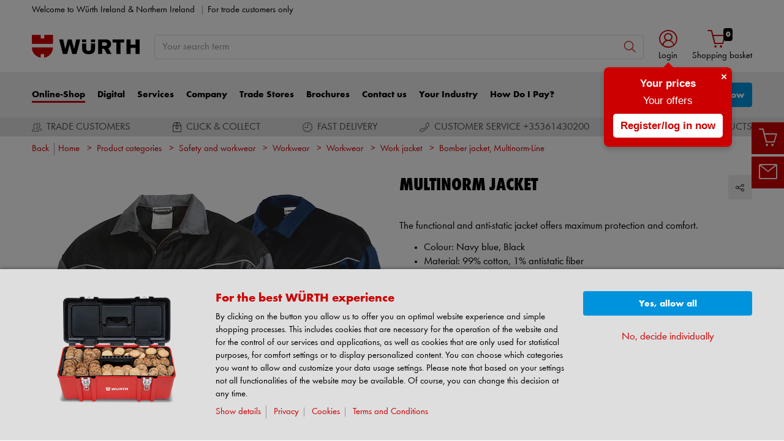

--- FILE ---
content_type: text/html;charset=utf-8
request_url: https://eshop.wurth.ie/is-bin/INTERSHOP.enfinity/WFS/3112-B1-Site/en_GB/-/EUR/ViewModelDetail-AjaxRetrieveModelProductsTable?CatalogCategoryID=JtUKD92dnpEAAAFapY8P0DcR&SelectedFilterAttribut=&ActualUserSettings_LoggedIn=false&ActualUserSettings_AvailabilityVisible=false&CampaignName=
body_size: 2539
content:






<div id="modelProductsTableLazy">
<div id="modelDetailFirstSingleValueAttributes">








































































































































	<div class="properties">
		<ul>
			
				<li>Colour: Navy blue, Black</li>
			
				<li>Material: 99% cotton, 1% antistatic fiber</li>
			
				<li>Fabric weight per m2: 350 g</li>
			
				<li>Standards: ISO 11612, ISO 11611 Class 2, EN 1149-5, EN 13034, IEC 61482-1-2</li>
			
				<li>ISO: 11612, 11611 Klasse 2</li>
			
				<li>Other standard: IEC 61482-1-2</li>
			
				<li>EN standard: 1149-5, 13034</li>
			
				<li>Washable at: 60°C</li>
			
			
				<div class="collapse" id="mdAttributeMore" style="">
					
						<li>Care instruction: Do not bleach, Do not dry in drum dryer, Do not dry clean, Ironing with high temperature. Max 200º C</li>
					
				</div>
				<li>
					<a class="md-attribute-toggle-more accordion-toggle collapsed noSmoothScroll" data-toggle="collapse" href="#mdAttributeMore" role="button" aria-expanded="false" aria-controls="mdAttributeMore">
						<span class="closed">show more ...</span>
						<span class="open">show less ...</span>
					</a>
				</li>
			
		</ul>
	</div>


</div>
<div id="modelProductsTable">







































































































































<table id="data_table" class="d-none displayTableMode table " data-productNos='M001099000,M001099001,M001099002,M001099003,M001099004'>
	<thead class="search_and_filter_block responsiveB4">
		<tr class="search-row" >
			<th class="nosort p-0" colspan="12">
				<div class="row">
					<div class="col-md-4"><p>You can refine your search by selecting different attributes</p></div>
					<div class="col-md-6 ml-auto"  id="search_container"></div>
				</div>
			</th>
		</tr>

		<tr class="filter-row " role="row" >
			<th colspan="60">
				<div class="row small-gutters">
					
						<div class="col-md-3 js-datatablecol multiselect-wrapper" title="Size"  id="AT_Size"></div>	
					
						<div class="col-md-3 js-datatablecol multiselect-wrapper" title="Colour"  id="AT_Color"></div>	
					
						<div class="col-md-3 js-datatablecol multiselect-wrapper" title="Material"  id="AT_MaterialType"></div>	
					
						<div class="col-md-3 js-datatablecol multiselect-wrapper" title="Fabric weight per m2"  id="AT_CoatingWeightFabricPerM2"></div>	
					
				</div>
				<div class="filter-row-selected-filters" role="row" style="display:none;">
					<div class="filter-row-selected-filters-left d-inline-block"></div>
					<ul id="deselect-filter-list" class="col-md-11"></ul>
				</div>
			</th>
		</tr>

		<tr  role="row">
			<th class="header_col">
				<span class='sortingIcon'></span>
				<span class='headerName'>Art.-no.</span>
			</th>
			
				<th class="d-none d-lg-table-cell header_col js_dynamicColumn" title="Size">
					<span class='sortingIcon'></span>
					<span class='headerName'>Size </span>
				</th>
			
				<th class="d-none d-lg-table-cell header_col js_dynamicColumn" title="Colour">
					<span class='sortingIcon'></span>
					<span class='headerName'>Colour </span>
				</th>
			
				<th class="d-none d-lg-table-cell header_col js_dynamicColumn" title="Material">
					<span class='sortingIcon'></span>
					<span class='headerName'>Material </span>
				</th>
			
				<th class="d-none d-lg-table-cell header_col js_dynamicColumn" title="Fabric weight per m2">
					<span class='sortingIcon'></span>
					<span class='headerName'>Fabric weight per m2 </span>
				</th>
			
			<th class="noPadding centeralign md-quantity d-none d-lg-table-cell">Quantity </th>
			<th class="noPadding pl-2 d-lg-none">Attributes</th>
			<th class="noPadding centeralign md-packageunit d-none d-md-table-cell">PU</th>
			<th class="noPadding rightalign">
				<div class="right">
					<span class="alignDown ">
						


































































































































Price/PU
					</span>
				</div>
			</th>
			<th class="noPadding"></th>
			<th class="noPadding d-none d-lg-table-cell"></th>
		</tr>
	</thead>

	<tbody>
		
		
		
		
			<tr class="modelDetailRow " data-sku="M001099000">
				<td class="productNo">
					



	



<a class="text-prewrap " href="https://eshop.wurth.ie/Multinorm-jacket-MULTINORM-JACKET-MARINE-BLACK-S/M001099000.sku/en/GB/EUR/" data-productNo="M001099000" data-manufacturerNo="M001099000">M001099000</a>

					<div class="availability" id="Availability_M001099000">
						
					</div>
				</td>
				
				
					<td class="dynamicCol d-none d-lg-table-cell ">
						S
					</td>
					
				
					<td class="dynamicCol d-none d-lg-table-cell ">
						Navy blue, Black
					</td>
					
				
					<td class="dynamicCol d-none d-lg-table-cell ">
						99% cotton, 1% antistatic fiber
					</td>
					
				
					<td class="dynamicCol d-none d-lg-table-cell ">
						350 g
					</td>
					
				
				<td class="stk d-none d-lg-table-cell">
					

<div class="input-group input-quantity ">
<a class="btn-quantity-minus js_quantity-minus "><i class="input-group-addon icon-interface-minus"></i></a>
<input
id="Quantity_M001099000" 

type="number"
value="0" 


class="js_input_amount input_amount form-control quantitySelector "




/>
<a class="btn-quantity-plus js_quantity-plus "><i class="input-group-addon icon-interface-plus"></i></a>
</div>
				</td>
				<td class="td_attributes d-lg-none pl-2">
					
						<span class="dynamicSpan ">
							<strong class="h4-style heading-alt mb-0 mt-1">Size</strong>
							<span><p class="mb-0">S</p></span>
						</span>
						
					
						<span class="dynamicSpan ">
							<strong class="h4-style heading-alt mb-0 mt-1">Colour</strong>
							<span><p class="mb-0">Navy blue, Black</p></span>
						</span>
						
					
						<span class="dynamicSpan ">
							<strong class="h4-style heading-alt mb-0 mt-1">Material</strong>
							<span><p class="mb-0">99% cotton, 1% antistatic fiber</p></span>
						</span>
						
					
						<span class="dynamicSpan ">
							<strong class="h4-style heading-alt mb-0 mt-1">Fabric weight per m2</strong>
							<span><p class="mb-0">350 g</p></span>
						</span>
						
					
				</td>
				<td class="productPackingSelectorTD  d-none d-md-table-cell">
					


<div class="packUnit">
	
		
			<div class="packingDiv">
				<span class="packing" data-packing="1">1 pcs</span>
			</div>
		
	
</div>
				</td>
				<td id ="Price_M001099000" class="line-height-1">
					<img class="loadingImg " src="/is-bin/intershop.static/WFS/3112-B1-Site/-/en_GB/images/working.gif">
				</td>
				<td class="wk_img basketButtonChanger pr-1 pr-md-0">
					
	        			<span class="addToScButton noprint" >
   	    					<input id="priceOnRequest_M001099000" type="hidden" value="false">
       						<span class="colorButton blue">
        						
       						</span>
       					</span>
	       			
				</td>
       			<td class="d-none d-lg-table-cell">
       				<span class="arrow ">
        				<i class="icon-interface-bottom"></i>
        			</span>
       			</td>
			</tr>
			
		
			<tr class="modelDetailRow " data-sku="M001099001">
				<td class="productNo">
					



	



<a class="text-prewrap " href="https://eshop.wurth.ie/Multinorm-jacket-MULTINORM-JACKET-MARINE-BLACK-M/M001099001.sku/en/GB/EUR/" data-productNo="M001099001" data-manufacturerNo="M001099001">M001099001</a>

					<div class="availability" id="Availability_M001099001">
						
					</div>
				</td>
				
				
					<td class="dynamicCol d-none d-lg-table-cell ">
						M
					</td>
					
				
					<td class="dynamicCol d-none d-lg-table-cell ">
						Navy blue, Black
					</td>
					
				
					<td class="dynamicCol d-none d-lg-table-cell ">
						99% cotton, 1% antistatic fiber
					</td>
					
				
					<td class="dynamicCol d-none d-lg-table-cell ">
						350 g
					</td>
					
				
				<td class="stk d-none d-lg-table-cell">
					

<div class="input-group input-quantity ">
<a class="btn-quantity-minus js_quantity-minus "><i class="input-group-addon icon-interface-minus"></i></a>
<input
id="Quantity_M001099001" 

type="number"
value="0" 


class="js_input_amount input_amount form-control quantitySelector "




/>
<a class="btn-quantity-plus js_quantity-plus "><i class="input-group-addon icon-interface-plus"></i></a>
</div>
				</td>
				<td class="td_attributes d-lg-none pl-2">
					
						<span class="dynamicSpan ">
							<strong class="h4-style heading-alt mb-0 mt-1">Size</strong>
							<span><p class="mb-0">M</p></span>
						</span>
						
					
						<span class="dynamicSpan ">
							<strong class="h4-style heading-alt mb-0 mt-1">Colour</strong>
							<span><p class="mb-0">Navy blue, Black</p></span>
						</span>
						
					
						<span class="dynamicSpan ">
							<strong class="h4-style heading-alt mb-0 mt-1">Material</strong>
							<span><p class="mb-0">99% cotton, 1% antistatic fiber</p></span>
						</span>
						
					
						<span class="dynamicSpan ">
							<strong class="h4-style heading-alt mb-0 mt-1">Fabric weight per m2</strong>
							<span><p class="mb-0">350 g</p></span>
						</span>
						
					
				</td>
				<td class="productPackingSelectorTD  d-none d-md-table-cell">
					


<div class="packUnit">
	
		
			<div class="packingDiv">
				<span class="packing" data-packing="1">1 pcs</span>
			</div>
		
	
</div>
				</td>
				<td id ="Price_M001099001" class="line-height-1">
					<img class="loadingImg " src="/is-bin/intershop.static/WFS/3112-B1-Site/-/en_GB/images/working.gif">
				</td>
				<td class="wk_img basketButtonChanger pr-1 pr-md-0">
					
	        			<span class="addToScButton noprint" >
   	    					<input id="priceOnRequest_M001099001" type="hidden" value="false">
       						<span class="colorButton blue">
        						
       						</span>
       					</span>
	       			
				</td>
       			<td class="d-none d-lg-table-cell">
       				<span class="arrow ">
        				<i class="icon-interface-bottom"></i>
        			</span>
       			</td>
			</tr>
			
		
			<tr class="modelDetailRow " data-sku="M001099002">
				<td class="productNo">
					



	



<a class="text-prewrap " href="https://eshop.wurth.ie/Multinorm-jacket-MULTINORM-JACKET-MARINE-BLACK-L/M001099002.sku/en/GB/EUR/" data-productNo="M001099002" data-manufacturerNo="M001099002">M001099002</a>

					<div class="availability" id="Availability_M001099002">
						
					</div>
				</td>
				
				
					<td class="dynamicCol d-none d-lg-table-cell ">
						L
					</td>
					
				
					<td class="dynamicCol d-none d-lg-table-cell ">
						Navy blue, Black
					</td>
					
				
					<td class="dynamicCol d-none d-lg-table-cell ">
						99% cotton, 1% antistatic fiber
					</td>
					
				
					<td class="dynamicCol d-none d-lg-table-cell ">
						350 g
					</td>
					
				
				<td class="stk d-none d-lg-table-cell">
					

<div class="input-group input-quantity ">
<a class="btn-quantity-minus js_quantity-minus "><i class="input-group-addon icon-interface-minus"></i></a>
<input
id="Quantity_M001099002" 

type="number"
value="0" 


class="js_input_amount input_amount form-control quantitySelector "




/>
<a class="btn-quantity-plus js_quantity-plus "><i class="input-group-addon icon-interface-plus"></i></a>
</div>
				</td>
				<td class="td_attributes d-lg-none pl-2">
					
						<span class="dynamicSpan ">
							<strong class="h4-style heading-alt mb-0 mt-1">Size</strong>
							<span><p class="mb-0">L</p></span>
						</span>
						
					
						<span class="dynamicSpan ">
							<strong class="h4-style heading-alt mb-0 mt-1">Colour</strong>
							<span><p class="mb-0">Navy blue, Black</p></span>
						</span>
						
					
						<span class="dynamicSpan ">
							<strong class="h4-style heading-alt mb-0 mt-1">Material</strong>
							<span><p class="mb-0">99% cotton, 1% antistatic fiber</p></span>
						</span>
						
					
						<span class="dynamicSpan ">
							<strong class="h4-style heading-alt mb-0 mt-1">Fabric weight per m2</strong>
							<span><p class="mb-0">350 g</p></span>
						</span>
						
					
				</td>
				<td class="productPackingSelectorTD  d-none d-md-table-cell">
					


<div class="packUnit">
	
		
			<div class="packingDiv">
				<span class="packing" data-packing="1">1 pcs</span>
			</div>
		
	
</div>
				</td>
				<td id ="Price_M001099002" class="line-height-1">
					<img class="loadingImg " src="/is-bin/intershop.static/WFS/3112-B1-Site/-/en_GB/images/working.gif">
				</td>
				<td class="wk_img basketButtonChanger pr-1 pr-md-0">
					
	        			<span class="addToScButton noprint" >
   	    					<input id="priceOnRequest_M001099002" type="hidden" value="false">
       						<span class="colorButton blue">
        						
       						</span>
       					</span>
	       			
				</td>
       			<td class="d-none d-lg-table-cell">
       				<span class="arrow ">
        				<i class="icon-interface-bottom"></i>
        			</span>
       			</td>
			</tr>
			
		
			<tr class="modelDetailRow " data-sku="M001099003">
				<td class="productNo">
					



	



<a class="text-prewrap " href="https://eshop.wurth.ie/Multinorm-jacket-MULTINORM-JACKET-MARINE-BLACK-XL/M001099003.sku/en/GB/EUR/" data-productNo="M001099003" data-manufacturerNo="M001099003">M001099003</a>

					<div class="availability" id="Availability_M001099003">
						
					</div>
				</td>
				
				
					<td class="dynamicCol d-none d-lg-table-cell ">
						XL
					</td>
					
				
					<td class="dynamicCol d-none d-lg-table-cell ">
						Navy blue, Black
					</td>
					
				
					<td class="dynamicCol d-none d-lg-table-cell ">
						99% cotton, 1% antistatic fiber
					</td>
					
				
					<td class="dynamicCol d-none d-lg-table-cell ">
						350 g
					</td>
					
				
				<td class="stk d-none d-lg-table-cell">
					

<div class="input-group input-quantity ">
<a class="btn-quantity-minus js_quantity-minus "><i class="input-group-addon icon-interface-minus"></i></a>
<input
id="Quantity_M001099003" 

type="number"
value="0" 


class="js_input_amount input_amount form-control quantitySelector "




/>
<a class="btn-quantity-plus js_quantity-plus "><i class="input-group-addon icon-interface-plus"></i></a>
</div>
				</td>
				<td class="td_attributes d-lg-none pl-2">
					
						<span class="dynamicSpan ">
							<strong class="h4-style heading-alt mb-0 mt-1">Size</strong>
							<span><p class="mb-0">XL</p></span>
						</span>
						
					
						<span class="dynamicSpan ">
							<strong class="h4-style heading-alt mb-0 mt-1">Colour</strong>
							<span><p class="mb-0">Navy blue, Black</p></span>
						</span>
						
					
						<span class="dynamicSpan ">
							<strong class="h4-style heading-alt mb-0 mt-1">Material</strong>
							<span><p class="mb-0">99% cotton, 1% antistatic fiber</p></span>
						</span>
						
					
						<span class="dynamicSpan ">
							<strong class="h4-style heading-alt mb-0 mt-1">Fabric weight per m2</strong>
							<span><p class="mb-0">350 g</p></span>
						</span>
						
					
				</td>
				<td class="productPackingSelectorTD  d-none d-md-table-cell">
					


<div class="packUnit">
	
		
			<div class="packingDiv">
				<span class="packing" data-packing="1">1 pcs</span>
			</div>
		
	
</div>
				</td>
				<td id ="Price_M001099003" class="line-height-1">
					<img class="loadingImg " src="/is-bin/intershop.static/WFS/3112-B1-Site/-/en_GB/images/working.gif">
				</td>
				<td class="wk_img basketButtonChanger pr-1 pr-md-0">
					
	        			<span class="addToScButton noprint" >
   	    					<input id="priceOnRequest_M001099003" type="hidden" value="false">
       						<span class="colorButton blue">
        						
       						</span>
       					</span>
	       			
				</td>
       			<td class="d-none d-lg-table-cell">
       				<span class="arrow ">
        				<i class="icon-interface-bottom"></i>
        			</span>
       			</td>
			</tr>
			
		
			<tr class="modelDetailRow " data-sku="M001099004">
				<td class="productNo">
					



	



<a class="text-prewrap " href="https://eshop.wurth.ie/Multinorm-jacket-MULTINORM-JACKET-MARINE-BLACK-XXL/M001099004.sku/en/GB/EUR/" data-productNo="M001099004" data-manufacturerNo="M001099004">M001099004</a>

					<div class="availability" id="Availability_M001099004">
						
					</div>
				</td>
				
				
					<td class="dynamicCol d-none d-lg-table-cell ">
						XXL
					</td>
					
				
					<td class="dynamicCol d-none d-lg-table-cell ">
						Navy blue, Black
					</td>
					
				
					<td class="dynamicCol d-none d-lg-table-cell ">
						99% cotton, 1% antistatic fiber
					</td>
					
				
					<td class="dynamicCol d-none d-lg-table-cell ">
						350 g
					</td>
					
				
				<td class="stk d-none d-lg-table-cell">
					

<div class="input-group input-quantity ">
<a class="btn-quantity-minus js_quantity-minus "><i class="input-group-addon icon-interface-minus"></i></a>
<input
id="Quantity_M001099004" 

type="number"
value="0" 


class="js_input_amount input_amount form-control quantitySelector "




/>
<a class="btn-quantity-plus js_quantity-plus "><i class="input-group-addon icon-interface-plus"></i></a>
</div>
				</td>
				<td class="td_attributes d-lg-none pl-2">
					
						<span class="dynamicSpan ">
							<strong class="h4-style heading-alt mb-0 mt-1">Size</strong>
							<span><p class="mb-0">XXL</p></span>
						</span>
						
					
						<span class="dynamicSpan ">
							<strong class="h4-style heading-alt mb-0 mt-1">Colour</strong>
							<span><p class="mb-0">Navy blue, Black</p></span>
						</span>
						
					
						<span class="dynamicSpan ">
							<strong class="h4-style heading-alt mb-0 mt-1">Material</strong>
							<span><p class="mb-0">99% cotton, 1% antistatic fiber</p></span>
						</span>
						
					
						<span class="dynamicSpan ">
							<strong class="h4-style heading-alt mb-0 mt-1">Fabric weight per m2</strong>
							<span><p class="mb-0">350 g</p></span>
						</span>
						
					
				</td>
				<td class="productPackingSelectorTD  d-none d-md-table-cell">
					


<div class="packUnit">
	
		
			<div class="packingDiv">
				<span class="packing" data-packing="1">1 pcs</span>
			</div>
		
	
</div>
				</td>
				<td id ="Price_M001099004" class="line-height-1">
					<img class="loadingImg " src="/is-bin/intershop.static/WFS/3112-B1-Site/-/en_GB/images/working.gif">
				</td>
				<td class="wk_img basketButtonChanger pr-1 pr-md-0">
					
	        			<span class="addToScButton noprint" >
   	    					<input id="priceOnRequest_M001099004" type="hidden" value="false">
       						<span class="colorButton blue">
        						
       						</span>
       					</span>
	       			
				</td>
       			<td class="d-none d-lg-table-cell">
       				<span class="arrow ">
        				<i class="icon-interface-bottom"></i>
        			</span>
       			</td>
			</tr>
			
		
	</tbody>
</table>

</div>
</div>